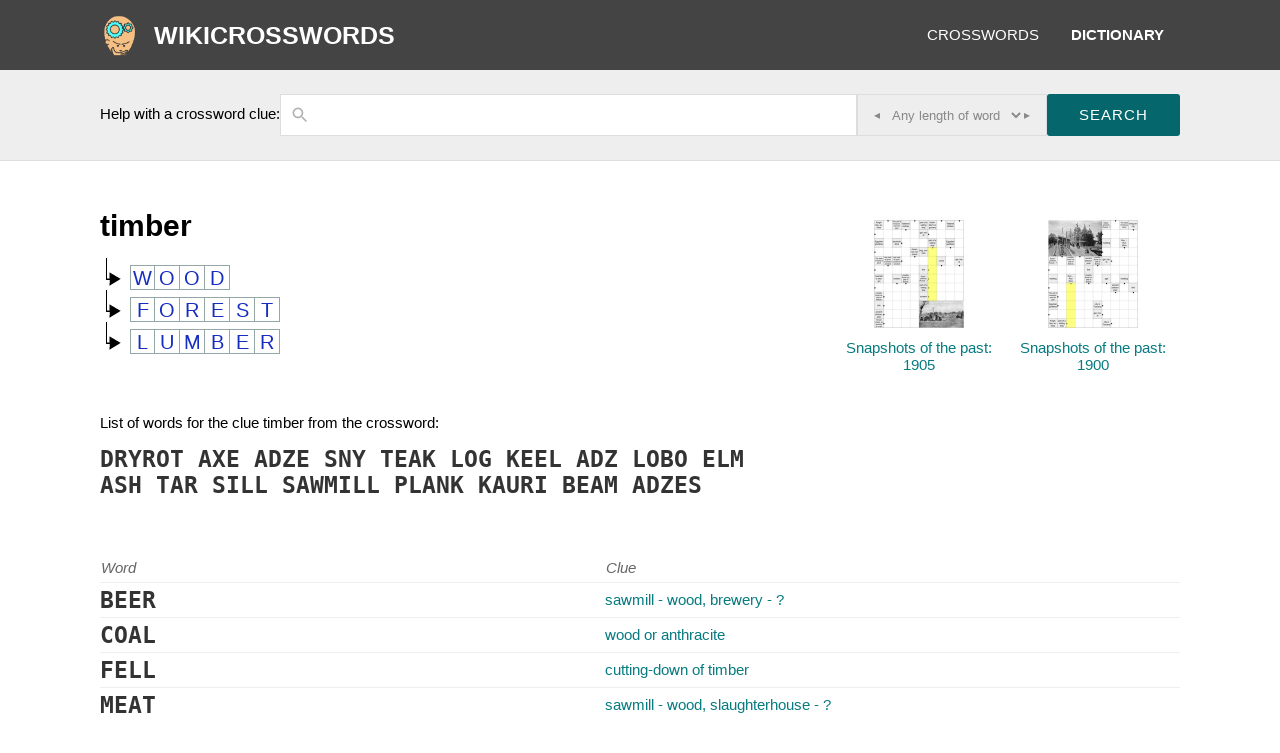

--- FILE ---
content_type: text/html; charset=utf-8
request_url: https://wikicrosswords.org/en/crossword-clue/timber/
body_size: 4728
content:
<!doctype html><html lang="en"><head><meta charset="utf-8"><meta name="theme-color" content="#444444"><meta name="viewport" content="width=device-width, initial-scale=1.0" /><title>Timber - crossword</title><meta name="keywords" content="crossword, timber" /><meta name="description" content="List of words for the clue timber from the crossword" /><link rel="icon" type="image/png" href="[data-uri]"><style>
* {box-sizing:border-box;}
html, body { height:100%;}
body, main { display:flex;flex-direction:column; }
body { font-family: -apple-system,BlinkMacSystemFont,"Segoe UI",Roboto,Oxygen-Sans,Ubuntu,Cantarell,"Helvetica Neue",sans-serif;font-size:15px;margin:0} 
main, #main-panel { flex-grow:1; }
a { color: #077b80; text-decoration: none;}
.pagewidth {max-width:1112px;margin:auto;}
header a { color: #fff }
.menu { display:flex; padding-right:16px;padding-left:16px; }
nav a { text-transform: uppercase }
@media(min-width: 600px) {
nav { display:flex; }
header a { line-height: 70px; padding-left: 16px; padding-right: 16px; }
.menu { margin-left:auto; }
}
@media(max-width: 599px) {
.menu { justify-content: space-around }
.menu a { line-height: 40px; text-align:center;}
}

body.crosswords nav a.crosswords,
body.dictionary nav a.dictionary { font-weight:bold;}
footer a { color:#05676b; }

h1, h2 { font-size: 2em;margin-bottom:0.5em;margin-top:0;}
.center { text-align:center}
.panel { padding-top: 48px;padding-bottom: 48px;padding-left: 16px;padding-right: 16px;}
.panel1 { padding:16px; }
.bb { border-bottom:1px solid #ddd; }
.gray { background:#eee; }
header { background:#444;text-align:center;}
header .logo { height:70px;line-height:70px; padding-left:70px;
background-image:url('https://d7j92o34crbd1.cloudfront.net/static/img/logo-b70-2.png');
background-position:18px center;
background-repeat:no-repeat;
background-size: auto 43px;
text-transform: uppercase;font-weight: bold;
height:70px;
display:inline-block;
font-size:25px;
padding-right:24px;
}

@media(min-width: 1025px) {
header a {color: #fff}
a {transition: ease-in 0.2s;}
a:hover { color:red; }
.vSubmit input:hover {background-color:#71cece;}
header a:hover {color:#0C9FA4;border-color:#0C9FA4}
.sign-in:hover path { transition:0.2s; }
.sign-in:hover path { fill:#0C9FA4; }
}

</style><style>
#searchbox {display:flex;gap:16px;padding:24px 16px;line-height:40px;flex-wrap:wrap;}
.search-input-wrapper {position:relative;flex-grow:1;}
.search-input-wrapper input { width:100%; border:1px solid #ddd; padding-left:32px}
.search-input-wrapper input { height:40px;}
#id_letters, #id_search { height:100%;appearance:none;}
.search-input-wrapper svg {position: absolute;width: auto;height: 32px;padding: 6px;opacity: 0.3;left:4px;top:5px;}
#searchbox .selector { color:#888; }
#searchbox select { border:none; background:none;padding:0 8px;cursor:pointer; color:#888; flex-grow:1;text-align:center;}
.button {text-transform:uppercase; color:white; background-color: #05676b;border-radius: 3px; border: 0; letter-spacing:1px; cursor:pointer;padding-left:32px;padding-right:32px;line-height:40px;font-size:15px;}
.selector { font-size:12px; border:1px solid #ddd;padding:0 16px;cursor:pointer; white-space:nowrap;display:flex;}
.selector:hover { background:rgba(0,0,0,0.02); }
@media(max-width: 1024px) { 
  #searchbox > .button { flex-grow:1;}
}
@media(max-width: 500px) {
  #search-label { flex-grow:1; text-align: center;line-height: 20px; }
}
</style><style>
.answer { font-size: 150%;font-weight: bold;color: #333;font-family: monospace;}
.checks span { width:25px;height:25px;line-height:25px;float:left;text-align:center;color:#162dc2;font-size:20px;border:1px solid #95a6a6;border-left:0;list-style:none;}
.checks span:first-child {border-left:1px solid #95a6a6;}
.checks { padding: 0.5em 0 0 2em;background: url("data:image/svg+xml,%3Csvg xmlns='http://www.w3.org/2000/svg' viewBox='0 0 210 297'%3E%3Cg%3E%3Cpath style='fill:%23000000;stroke-width:7' d='m 82,224 -32,0 0,-205 8,0 1,192 21,0 0,-51 94,55 -94,57 z'/%3E%3C/g%3E%3C/svg%3E") no-repeat 0 -12px;background-size:25px 50px;
}
table { border-spacing:0; width:100%;}
td { padding-left:0;padding-right:0.5em;padding-top:4px;padding-bottom:4px; }
table.search-results:not(.question-info) td {border-top: 1px solid #eee;}
th { text-align:left;font-weight: normal;font-style: italic;color: #666;padding-bottom:6px;}
.guesses {padding-bottom:4em;}
.guesses div {padding-bottom:1em;}

.pcwds {padding-bottom:4em;text-align:center;}
.pcwds a {width:174px;display:inline-block;}
.pcwds a img {width:154px;height:130px;display: block;margin: auto;}
table.solutions {padding-bottom:4em;width:auto;}

@media(min-width: 600px) {
.pcwds { margin-left:4em;padding-bottom:2em;}
.question_panels {display:flex;}
.question_panels>div:first-child { flex-grow:1; }
}

@media(min-width: 800px) {
.pcwds { white-space:nowrap;}
.pcwds a {white-space:normal;}
}
.vSubmit input { color:white;}
</style><script async src="https://www.googletagmanager.com/gtag/js?id=G-Q8C5PGNM5Z"></script><script>
  window.dataLayer = window.dataLayer || [];
  function gtag(){dataLayer.push(arguments);}
  gtag('js', new Date());
  gtag('config', 'G-Q8C5PGNM5Z');
</script><script>
gtag('event', 'p__dict_entry_show', {
  'event_category': 'engagement',  
  'non_interaction': true,
});
</script></head><body class="wikicrosswords narrowmenu  dictionary "><header><div class="adt-menu"><div><ins class="adsbygoogle"
         style="display:block; text-align:center;"
         data-ad-layout="in-article"
         data-ad-format="fluid"
         data-ad-client="ca-pub-2026375587207014"
         data-ad-slot="8023421171"></ins></div></div><script>
     (adsbygoogle = window.adsbygoogle || []).push({});
</script><nav class="pagewidth"><a class="logo" href="/en/">wikicrosswords</a><div class="menu"><a class="crosswords" href="/en/crosswords/">crosswords</a><a class="dictionary" href="/en/dictionary/">dictionary</a></div></nav></header><main><div class="gray bb"><div class="pagewidth"><form id="searchbox" method="get" action="/en/search-for-clues/"><div id="search-label">Help with a crossword clue:</div><div class="search-input-wrapper"><svg focusable="false" xmlns="http://www.w3.org/2000/svg" viewBox="0 0 24 24"><path d="M15.5 14h-.79l-.28-.27A6.471 6.471 0 0 0 16 9.5 6.5 6.5 0 1 0 9.5 16c1.61 0 3.09-.59 4.23-1.57l.27.28v.79l5 4.99L20.49 19l-4.99-5zm-6 0C7.01 14 5 11.99 5 9.5S7.01 5 9.5 5 14 7.01 14 9.5 11.99 14 9.5 14z"></path></svg><input id="id_search" type="text" name="search" maxlength="240"  aria-label="Enter crossword clue" autocomplete="off"/></div><div class="selector">
                ◂<select id="id_letters" name="letters" aria-label="liczba liter"><option value="ANY">Any length of word</option><option value="3">3-letters words</option><option value="4">4-letters words</option><option value="5">5-letters words</option><option value="6">6-letters words</option><option value="7">7-letters words</option><option value="8">8-letters words</option><option value="9">9-letters words</option><option value="10">10-letters words</option><option value="11">11-letters words</option></select>▸
            </div><input class="button" type="submit" value="Search"/></form></div></div><div id="main-panel" class="bb"><div class="pagewidth"><div class="panel"><div class="two-panels"><div><div><div class="question_panels"><div><h1>timber</h1><table class="solutions" style="padding-bottom:4em;width:auto;"><tr><td class="checks"><span>W</span><span>O</span><span>O</span><span>D</span></td></tr><tr><td class="checks"><span>F</span><span>O</span><span>R</span><span>E</span><span>S</span><span>T</span></td></tr><tr><td class="checks"><span>L</span><span>U</span><span>M</span><span>B</span><span>E</span><span>R</span></td></tr></table><script>
gtag('event', 'p__testab__guesses__True', {
  'event_category': 'engagement',  
  'non_interaction': true,
});
</script><div class="guesses"><div>
                List of words for the clue timber from the crossword:
            </div><span class="answer">DRYROT </span><span class="answer">AXE </span><span class="answer">ADZE </span><span class="answer">SNY </span><span class="answer">TEAK </span><span class="answer">LOG </span><span class="answer">KEEL </span><span class="answer">ADZ </span><span class="answer">LOBO </span><span class="answer">ELM </span><span class="answer">ASH </span><span class="answer">TAR </span><span class="answer">SILL </span><span class="answer">SAWMILL </span><span class="answer">PLANK </span><span class="answer">KAURI </span><span class="answer">BEAM </span><span class="answer">ADZES </span></div></div><script>
gtag('event', 'p__testab__promos__True', {
  'event_category': 'engagement',  
  'non_interaction': true,
});
</script><div><div class="pcwds"><a href="/en/crossword-show/snapshots-of-the-past-06-61mznjji/"><img src="https://d7j92o34crbd1.cloudfront.net/static/img/promo/w/historic-photos/en/snapshots-of-the-past-06-61mznjji.jpg" alt="crossword"/>Snapshots of the past: 1905</a><a href="/en/crossword-show/snapshots-of-the-past-03-elzfe2zx/"><img src="https://d7j92o34crbd1.cloudfront.net/static/img/promo/w/historic-photos/en/snapshots-of-the-past-03-elzfe2zx.jpg" alt="crossword"/>Snapshots of the past: 1900</a></div></div></div><table class="search-results"><tr><th class="l">Word</th><th class="l">Clue</th></tr><tr><td class="answer">BEER</td><td class="clue"><a href="/en/crossword-clue/sawmill-wood-brewery-/">sawmill - wood, brewery - ?</a></td></tr><tr><td class="answer">COAL</td><td class="clue"><a href="/en/crossword-clue/wood-or-anthracite/">wood or anthracite</a></td></tr><tr><td class="answer">FELL</td><td class="clue"><a href="/en/crossword-clue/a-cutting-down-of-timber-/">cutting-down of timber</a></td></tr><tr><td class="answer">MEAT</td><td class="clue"><a href="/en/crossword-clue/sawmill-wood-slaughterhouse-/">sawmill - wood, slaughterhouse - ?</a></td></tr><tr><td class="answer">MINE</td><td class="clue"><a href="/en/crossword-clue/wood-sawmill-coal-/">wood - sawmill, coal - ?</a></td></tr><tr><td class="answer">EMBER</td><td class="clue"><a href="/en/crossword-clue/a-glowing-piece-of-coal-or-wood-/">glowing piece of coal or wood</a></td></tr><tr><td class="answer">GROVE</td><td class="clue"><a href="/en/crossword-clue/a-small-forest-/">small forest</a></td></tr><tr><td class="answer">SILVA</td><td class="clue"><a href="/en/crossword-clue/the-forest-trees-of-a-particular-area/">The forest trees of a particular area</a></td></tr><tr><td class="answer">STEEL</td><td class="clue"><a href="/en/crossword-clue/sawmill-wood-ironworks-/">sawmill - wood, ironworks - ?</a></td></tr><tr><td class="answer">STONE</td><td class="clue"><a href="/en/crossword-clue/sawmill-wood-quarry-/">sawmill - wood, quarry - ?</a></td></tr><tr><td class="answer">QUARRY</td><td class="clue"><a href="/en/crossword-clue/wood-sawmill-stone-/">wood - sawmill, stone - ?</a></td></tr><tr><td class="answer">TIMBER</td><td class="clue"><a href="/en/crossword-clue/lumber/">lumber</a></td></tr><tr><td class="answer">BREWERY</td><td class="clue"><a href="/en/crossword-clue/wood-sawmill-beer-/">wood - sawmill, beer - ?</a></td></tr><tr><td class="answer">SAWMILL</td><td class="clue"><a href="/en/crossword-clue/stone-quarry-wood-/">stone - quarry, wood - ?</a></td></tr><tr><td class="answer">METHANOL</td><td class="clue"><a href="/en/crossword-clue/wood-spirits/">wood spirits</a></td></tr><tr><td class="answer">WHITAKER</td><td class="clue"><a href="/en/crossword-clue/forest-actor/">Forest, actor</a></td></tr><tr><td class="answer">GREENWOOD</td><td class="clue"><a href="/en/crossword-clue/a-forest-in-full-leaf-as-in-summer-/">forest in full leaf, as in summer</a></td></tr><tr><td class="answer">IRONWORKS</td><td class="clue"><a href="/en/crossword-clue/wood-sawmill-steel-/">wood - sawmill, steel - ?</a></td></tr><tr><td class="answer">SLAUGHTERHOUSE</td><td class="clue"><a href="/en/crossword-clue/wood-sawmill-meat-/">wood - sawmill, meat - ?</a></td></tr><tr><td class="answer">BURTON</td><td class="clue"><a href="/en/crossword-clue/tim-film-director/">Tim, film director</a></td></tr><tr><td class="answer">JUSTIN</td><td class="clue"><a href="/en/crossword-clue/-timberlake-male-singer/">Timberlake, singer</a></td></tr></table></div><!-- 
localsearch mode, synced 2024-10-30 05:35:05
 --></div><div style="margin-bottom:100px"></div></div></div></div></div></main><footer><div class="gray bb"><div class="pagewidth panel1 center">
                   
                &copy;&nbsp;<a style="color:inherit" href="/en/">wikicrosswords.org</a>    
                &nbsp;&middot;&nbsp;<a href="/en/privacy-policy/">Privacy Policy</a>
                &nbsp;&middot;&nbsp;Text is available under the <a href="https://creativecommons.org/licenses/by-sa/3.0/deed.en">CC-BY-SA</a> license.
                
            </div></div></footer></body></html>
